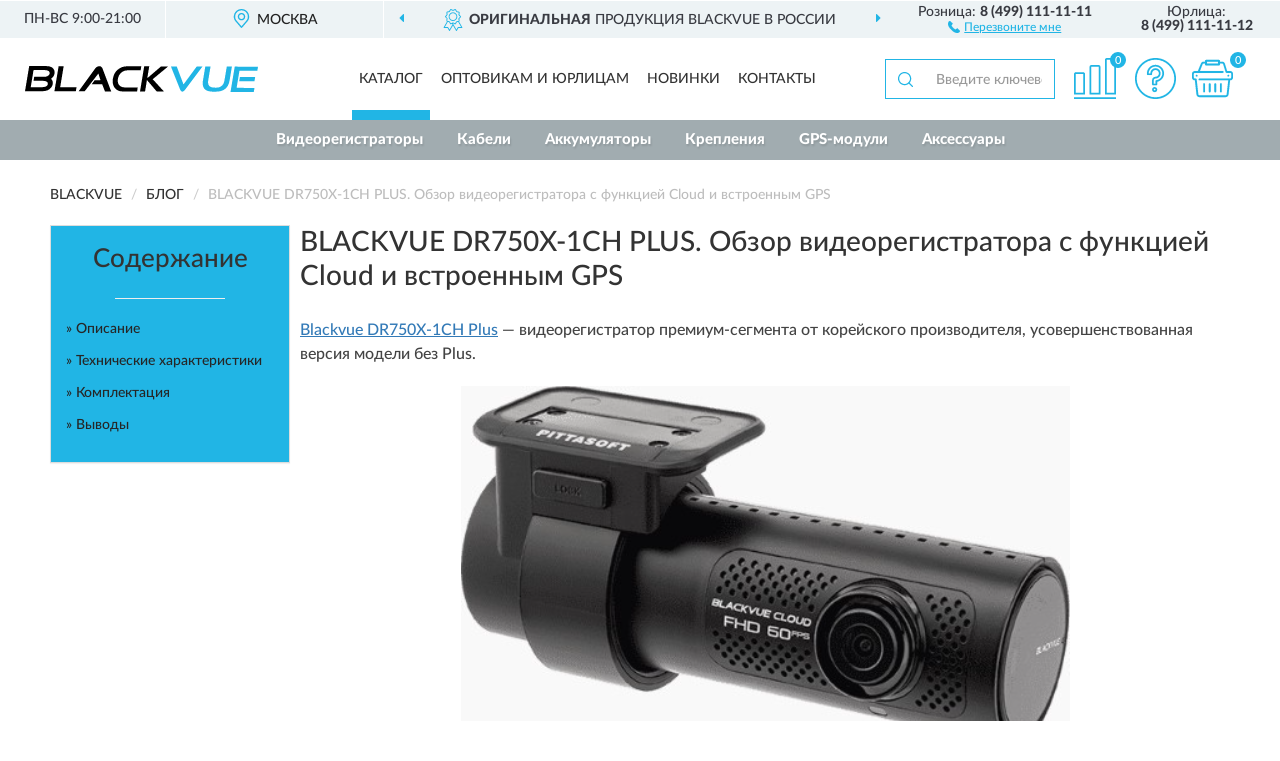

--- FILE ---
content_type: text/html; charset=utf-8
request_url: https://black-vue.ru/blog/blackvue-dr750x-1ch-plus-obzor-videoregistratora-s-funkciej-cloud-i-vstroennym-gps
body_size: 10412
content:
<!DOCTYPE html>
<html dir="ltr" lang="ru">
<head>
<meta charset="UTF-8" />
<meta name="viewport" content="width=device-width, initial-scale=1, shrink-to-fit=no" />
<base href="https://black-vue.ru/" />
<link rel="preload" href="catalog/view/fonts/Lato-Medium.woff2" as="font" type="font/woff2" crossorigin="anonymous" />
<link rel="preload" href="catalog/view/fonts/Lato-Heavy.woff2" as="font" type="font/woff2" crossorigin="anonymous" />
<link rel="preload" href="catalog/view/fonts/Lato-Bold.woff2" as="font" type="font/woff2" crossorigin="anonymous" />
<link rel="preload" href="catalog/view/fonts/font-awesome/fonts/fontawesome-webfont.woff2" as="font" type="font/woff2" crossorigin="anonymous" />
<link rel="preload" href="catalog/view/javascript/jquery/jquery.min.js" as="script" type="text/javascript" />
<link rel="preload" href="catalog/view/theme/coloring/assets/bootstrap/css/bootstrap.min.css" as="style" type="text/css" />
<link rel="preload" href="catalog/view/theme/coloring/stylesheet/style.css?ver=68" as="style" type="text/css" />
<title>Обзор BLACKVUE DR750X-1CH PLUS. Видеорегистратор с функцией Cloud и встроенным GPS</title>
<meta name="description" content="Blackvue DR750X-1CH Plus — видеорегистратор премиум-сегмента от корейского производителя, усовершенствованная версия модели без Plus. У новинки сбоку появился разъем для подключения задней камеры (второй). " /><meta name="yandex-verification" content="413e4fc2a586ddf9" /><meta http-equiv="X-UA-Compatible" content="IE=edge">
<link rel="apple-touch-icon" sizes="76x76" href="favicon-76x76.png" />
<link rel="apple-touch-icon" sizes="192x192" href="favicon-192x192.png" />
<link rel="icon" type="image/png" sizes="192x192" href="favicon-192x192.png" />
<meta name="msapplication-config" content="browserconfig.xml" />
<meta name="theme-color" content="#FFFFFF" />
<script src="catalog/view/javascript/jquery/jquery.min.js"></script>
<link href="catalog/view/theme/coloring/assets/bootstrap/css/bootstrap.min.css" rel="stylesheet" type="text/css" />
<link href="catalog/view/theme/coloring/stylesheet/style.css?ver=68" rel="stylesheet" type="text/css" />
<link href="catalog/view/theme/coloring/stylesheet/blog.css?ver=68" type="text/css" rel="stylesheet" media="screen" />
<link href="catalog/view/theme/coloring/stylesheet/mfp.css?ver=68" type="text/css" rel="stylesheet" media="screen" />
<script src="catalog/view/javascript/jquery.lazyload.min.js?ver=68"></script>
</head>
<body class="product-blog-info">
<header class="nobg">
		<div class="top-menu-bgr-box msk">
		<div class="container">
			<div class="row">
				<div class="working_time col-xs-6 col-sm-3 col-md-3 col-lg-2 text-center">
					<div class="rezim">ПН-ВС 9:00-21:00</div>
				</div>
				<div class="current-city-holder col-xs-6 col-sm-3 col-md-3 col-lg-2 text-center">
					<button type="button" class="btn btn-link current-city"><i></i><span>Москва</span></button>
					<div class="check-city-block">
						<p class="title">Ваш город - <span>Москва</span></p>
						<div class="check-city-button-holder">
							<button class="btn yes-button">Да</button>
							<button class="btn no-button" data-toggle="modal" data-target="#userCity">Выбрать другой город</button>
						</div>
						<p class="check-city-notification">От выбраного города зависят сроки доставки</p>
					</div>	
				</div>
				<div class="top-advantage col-xs-12 text-center msk">
					<div class="advantage" id="advantage_carousel">
						<div class="advantage-block"><span><b>Оригинальная</b> продукция BLACKVUE в России</span></div>
						<div class="advantage-block"><span><b>Доставим</b> по всей России</span></div>						<div class="advantage-block"><span><b>До 2 лет</b> гарантия производителя</span></div>					</div>
				</div>
								<div class="header_address col-lg-3 text-center">
					<div class="address">м. Таганская, ул. Большие Каменщики,<br>д. 6, стр. 1<div class="findus"><a href="https://black-vue.ru/contacts"><i></i><span>Как нас найти</span></a></div></div>
				</div>
				<div class="header_phone fl_phone col-xs-6 col-sm-3 col-md-3 col-lg-2 text-center">
					<div class="tel">Розница: <b>8 (499) 111-11-11</b></div>
					<div class="call"><a role="button" class="callme"><i></i><span>Перезвоните мне</span></a></div>
				</div>
				<div class="header_phone ul_phone col-xs-6 col-sm-3 col-md-3 col-lg-2 text-center">
					<div class="tel">Юрлица: <b>8 (499) 111-11-12</b></div>
				</div>
							</div>
		</div>
	</div>
			<div class="header-bgr-box nobg">
		<div class="container">
									<div class="row">
				<div class="logo-block col-md-3 col-sm-12 col-xs-12">
					<div id="logo">
					  					  							<a href="https://black-vue.ru/"><img src="/image/catalog/logo.svg" width="233" height="26" title="Black-Vue.ru" alt="Black-Vue.ru" class="img-responsive" /></a>
											  					</div>
				</div>
				<div class="catalog-block col-md-5 col-xs-12 text-center">
					<div class="catalog-line text-center">
						<div class="catalog-item text-center">
							<a role="button" onclick="getcatalog();" class="catalog-url">Каталог</a>
						</div>
						<div class="catalog-item text-center">
							<a href="https://black-vue.ru/contacts-opt" class="opt-url">Оптовикам и юрлицам</a>						</div>
						<div class="catalog-item text-center">
													<a href="https://black-vue.ru/novinki" class="novinki-url">Новинки</a>												</div>
						<div class="catalog-item text-center">
							<a href="https://black-vue.ru/contacts" class="contacts-url">Контакты</a>						</div>
					</div>
				</div>
				<div class="cart-block col-md-2 col-sm-4 col-xs-5 text-center">
					<div class="row">
						<div class="cart-item compare-icon col-xs-4">
							<a rel="nofollow" href="https://black-vue.ru/compare-products/" class="mcompare"><span id="mcompare-total" class="compare-qty">0</span></a>
						</div>
						<div class="cart-item help-icon col-xs-4">
							<a role="button" class="mhelp dropdown-toggle" data-toggle="dropdown"><span style="font-size:0">Справка</span></a>
							<ul class="help-icon-menu dropdown-menu">
								<li><a href="https://black-vue.ru/dostavka"><i class="fa fa-circle"></i> Доставка</a></li>
								<li><a href="https://black-vue.ru/oplata"><i class="fa fa-circle"></i> Оплата</a></li>
								<li><a href="https://black-vue.ru/vozvrat"><i class="fa fa-circle"></i> Возврат</a></li>
							</ul>
						</div>
						<div class="cart-item cart-icon col-xs-4">
							<a rel="nofollow" href="/simplecheckout/" class="mcart"><span id="mcart-total" class="cart-qty">0</span></a>
						</div>
					</div>
				</div>
				<div class="search-block col-md-2 col-sm-8 col-xs-7"><div id="search" class="input-group">
	<span class="input-group-btn"><button type="button" class="btn" id="search-button"><span style="display:block;font-size:0">Поиск</span></button></span>
	<input type="text" name="search" value="" placeholder="Введите ключевое слово" class="form-control" />
</div></div>
			</div>
					</div>
	</div>
			<div class="menu-top-box">
		<div class="container">
			<div id="menu-list-top">
											<div class="menu-item">
					<a href="https://black-vue.ru/videoregistratory/">Видеорегистраторы</a>				</div>
								<div class="menu-item">
					<a href="https://black-vue.ru/kabeli/">Кабели</a>				</div>
								<div class="menu-item">
					<a href="https://black-vue.ru/akkumuljatory/">Аккумуляторы</a>				</div>
								<div class="menu-item">
					<a href="https://black-vue.ru/kreplenija/">Крепления</a>				</div>
								<div class="menu-item">
					<a href="https://black-vue.ru/gps-moduli/">GPS-модули</a>				</div>
								<div class="menu-item">
					<a href="https://black-vue.ru/aksessuary/">Аксессуары</a>				</div>
										</div>
					</div>
    </div>
	</header>
<div class="hidden" id="mapdata" data-lat="55.76" data-lon="37.64"></div>
<div class="hidden" id="mapcity" data-text="Москва" data-kladr="7700000000000" data-zip="115172" data-fias="0c5b2444-70a0-4932-980c-b4dc0d3f02b5"></div>
<div class="hidden" id="userip" data-text="18.227.102.5" data-recook="0"></div>
<div class="content-top-box"></div>
<div class="container blog-post">
	<div class="row">
		<div class="breadcrumb-line col-sm-12">
			<ul class="breadcrumb" itemscope="" itemtype="http://schema.org/BreadcrumbList">
															<li itemscope="" itemprop="itemListElement" itemtype="http://schema.org/ListItem"><a itemprop="item" href="https://black-vue.ru/"><span itemprop="name">BLACKVUE</span></a><meta itemprop="position" content="1" /></li>
																			<li itemscope="" itemprop="itemListElement" itemtype="http://schema.org/ListItem"><a itemprop="item" href="https://black-vue.ru/blog/"><span itemprop="name">Блог</span></a><meta itemprop="position" content="2" /></li>
																			<li itemscope="" itemprop="itemListElement" itemtype="http://schema.org/ListItem" class="active"><span itemprop="name">BLACKVUE DR750X-1CH PLUS. Обзор видеорегистратора с функцией Cloud и встроенным GPS</span><link itemprop="item" href="https://black-vue.ru/blog/blackvue-dr750x-1ch-plus-obzor-videoregistratora-s-funkciej-cloud-i-vstroennym-gps" /><meta itemprop="position" content="3" /></li>
										</ul>
		</div>
		<div id="column-left" class="col-md-3 col-sm-4 hidden-xs">
    <div class="panel panel-default box-bloginvent">
<!--noindex-->
	<div class="panel-body">
		<div class="invent-item">
			<div class="invent-description">
				<div class="invent-title">Содержание</div>
				<hr>
				<div class="invent-content"></div>
			</div>
		</div>
	</div>
<!--/noindex-->
</div>  </div>
	                <div id="content" class="col-sm-8 col-md-9" itemscope="" itemtype="http://schema.org/Article">
      <h1 itemprop="headline">BLACKVUE DR750X-1CH PLUS. Обзор видеорегистратора с функцией Cloud и встроенным GPS</h1>
<!--noindex-->
      <div class="row">
		<div class="col-md-12 visible-xs">
			<div class="box-bloginvent top-invent">
				<div class="invent-item">
					<div class="invent-description">
						<div class="invent-title">Содержание</div>
						<hr>
						<div class="invent-content"></div>
					</div>
				</div>
			</div>
		</div>
	  </div>
<!--/noindex-->
      <div class="row">
		  <div class="col-sm-12">
			<div class="blog-description" itemprop="articleBody">
			<p><a href="https://black-vue.ru/avtomobilnyj-videoregistrator-blackvue-dr750x-1ch-plus">Blackvue DR750X-1CH Plus</a> — видеорегистратор премиум-сегмента от корейского производителя, усовершенствованная версия модели без Plus.</p><p><img src="/image/imgbg.gif" class="lazy img-responsive" alt="" data-original="https://black-vue.ru/image/catalog/Blog/014/blackvue-dr750x-1ch-plus-obzor-videoregistratora-1.png" style="width: 100%;"><br></p><p>У новинки сбоку появился разъем для подключения задней камеры (второй). Также немного изменилось программное обеспечение — в него включили поддержку дополнительного комплекта модернизации аппарата.</p><p><span class="blog-coupon"><!--noindex-->
	<span class="coupon-top">
		<span class="coupon-sale"><span class="coupon-percent">5%</span><span class="coupon-percent-text">скидка</span></span>
		<span class="coupon-text">Для читателей нашего блога<br> <b>скидка 5%</b> на весь<br> ассортимент</span>
	</span>
	<span class="coupon-bottom">
		<span class="coupon-text">Ваш промокод:</span><span class="coupon-code"><span>BLOG</span></span><span class="coupon-btn"><a href="https://black-vue.ru/videoregistratory/" class="btn btn-primary">Смотреть все видеорегистраторы</a></span>	</span><!--/noindex-->
</span><br></p><h2>Описание</h2><p>К опциональным устройствам относят еще одну основную камеру DR750X-Plus, дополнительную камеру для внутреннего использования DR750X-Plus-IR и внешнюю, устанавливаемую снаружи авто, DR750X-Plus-Truck. Последняя является водонепроницаемой и используется как для фиксации всех инцидентов, так и в качестве заднего обзора для удобства парковки задним ходом. Все выпускаемые камеры поддерживают съемку видео высокого качества со скоростью 60 кадров в секунду.</p><p><img src="/image/imgbg.gif" class="lazy img-responsive" alt="" data-original="https://black-vue.ru/image/catalog/Blog/014/blackvue-dr750x-1ch-plus-obzor-videoregistratora-2.png" style="width: 100%;"><br></p><p>Также в аппарат встроены функции:</p><ol><li>Программная поддержка облачного сервиса Blackvue Over the Cloud.</li><li>Подключаемый модуль CM100LTE для соединения с облаком через связь 4G/LTE.</li><li>Возможность прямого коннекта регистратора к блоку предохранителей.</li><li>Запись звука, местоположения, скорости, двухдиапазонный Wi-Fi.</li><li>Голосовые оповещения, светодиодные индикаторы состояния.</li></ol><p><img src="/image/imgbg.gif" class="lazy img-responsive" alt="" data-original="https://black-vue.ru/image/catalog/Blog/014/blackvue-dr750x-1ch-plus-obzor-videoregistratora-3.jpg" style="width: 100%;"><br></p><p>Пользователи наконец-то получили возможность обходиться без комплекта Power Magic Pro, можно использовать прямой жгут проводов, поставляемый в комплекте с аппаратом. При классическом способе подключения система будет включаться и выключаться вместе с автомобилем, записывая аудио, видео, другие параметры во время движения. Чтобы обеспечить работу режима парковки, обязательно прямое соединение.</p><p><img src="/image/imgbg.gif" class="lazy img-responsive" alt="" data-original="https://black-vue.ru/image/catalog/Blog/014/blackvue-dr750x-1ch-plus-obzor-videoregistratora-4.png" style="width: 100%;"><br></p><p>По умолчанию запись осуществляется на карту памяти. Видеорегистратор DR750X-1CH Plus имеет поддержку microSD объемом от 32 до 256 Гб.</p><p><img src="/image/imgbg.gif" class="lazy img-responsive" alt="" data-original="https://black-vue.ru/image/catalog/Blog/014/blackvue-dr750x-1ch-plus-obzor-videoregistratora-5.png" style="width: 100%;"><br></p><p>Просмотр архивов возможен только со смартфона или компьютера, благо в устройство встроена поддержка Wi-Fi. При первом запуске потребуется инсталляция бесплатного приложения BlackVue (рекомендуется скачивать только с официального сайта производителя).</p><p><img src="/image/imgbg.gif" class="lazy img-responsive" alt="" data-original="https://black-vue.ru/image/catalog/Blog/014/blackvue-dr750x-1ch-plus-obzor-videoregistratora-6.jpg" style="width: 100%;"><br></p><p>Передача в «облако» возможна двумя способами. Первый предполагает подключение к сигналу точки доступа в автомобиле, второй требует внешний модуль LTE. В любом случае сначала нужно создать учетную запись и внести ее логин-пароль в настройки регистратора.</p><p><img src="/image/imgbg.gif" class="lazy img-responsive" alt="" data-original="https://black-vue.ru/image/catalog/Blog/014/blackvue-dr750x-1ch-plus-obzor-videoregistratora-7.jpg" style="width: 100%;"><br></p><p>Чтобы сэкономить на трафике и объеме облачного диска, система передает только «важные» файлы вроде событий, связанных с пороговыми значениями датчиков.</p><div class="blogproducts"><div class="box-product box-blogproduct">
	<div class="box-body blogproduct-body">
				<div class="product-layout product-grid">
			<div class="product-item product-thumb thumbnail">
				<div class="image">
					<a href="https://black-vue.ru/akkumuljator-blackvue-dopolnitelnyj-modul-dlja-b-124-b-124e">
						<img src="https://black-vue.ru/image/cache/lazyfon-345x345.jpg" width="345" height="345" data-src="https://black-vue.ru/image/cache/catalog/Produkts/akkumulyator-blackvue-dopolnitelnyy-modul-dlya-b-124-b-124e-345x345.jpg" alt="Аккумулятор BLACKVUE (дополнительный модуль для B-124)" title="Аккумулятор BLACKVUE (дополнительный модуль для B-124)" class="lazyOwl img-responsive" />
					</a>
				</div>
				<div class="caption">
					<div class="h4"><a class="h4a" href="https://black-vue.ru/akkumuljator-blackvue-dopolnitelnyj-modul-dlja-b-124-b-124e">Аккумулятор BLACKVUE (дополнительный модуль для B-124)</a></div>
					<div class="priceline">
												<span class="price">
														<span class="price-new">26 490 руб.</span>
													</span>
											</div>
					<div class="buttonline"><a href="https://black-vue.ru/akkumuljator-blackvue-dopolnitelnyj-modul-dlja-b-124-b-124e" class="btn btn-primary btn-sm btn-addtocart">КУПИТЬ</a></div>
				</div>
			</div>
		</div>
				<div class="product-layout product-grid">
			<div class="product-item product-thumb thumbnail">
				<div class="image">
					<a href="https://black-vue.ru/avtomobilnyj-videoregistrator-blackvue-dr750x-1ch-plus">
						<img src="https://black-vue.ru/image/cache/lazyfon-345x345.jpg" width="345" height="345" data-src="https://black-vue.ru/image/cache/catalog/Produkts/avtomobilnyy-videoregistrator-blackvue-dr750x-1ch-plus-345x345.jpg" alt="Автомобильный видеорегистратор BLACKVUE DR750X-1CH PLUS" title="Автомобильный видеорегистратор BLACKVUE DR750X-1CH PLUS" class="lazyOwl img-responsive" />
					</a>
				</div>
				<div class="caption">
					<div class="h4"><a class="h4a" href="https://black-vue.ru/avtomobilnyj-videoregistrator-blackvue-dr750x-1ch-plus">Автомобильный видеорегистратор BLACKVUE DR750X-1CH PLUS</a></div>
					<div class="priceline">
												<span class="price">
														<span class="price-new">35 990 руб.</span>
													</span>
											</div>
					<div class="buttonline"><a href="https://black-vue.ru/avtomobilnyj-videoregistrator-blackvue-dr750x-1ch-plus" class="btn btn-primary btn-sm btn-addtocart">КУПИТЬ</a></div>
				</div>
			</div>
		</div>
			</div>
</div></div><h2>Технические характеристики</h2><p>Основой видеорегистратора DR750X-1CH Plus является матрица от компании Sony — это модель IMX291 Sony CMOS Sensor с 2,1 мегапикселями. Обработкой видео занимается мощный процессор HiSilicon HI3559, его производительности достаточно, чтобы записывать картинку в разрешении Full HD при 60 кадрах в секунду без «тормозов». Обзор регулируется вручную, оптика охватывает до 139° по диагонали, 116° по горизонтали и 61° по вертикали.</p><p><img src="/image/imgbg.gif" class="lazy img-responsive" alt="" data-original="https://black-vue.ru/image/catalog/Blog/014/blackvue-dr750x-1ch-plus-obzor-videoregistratora-8.png" style="width: 100%;"><br></p><p>Основные рабочие параметры:</p><table class="table table-bordered"><tbody><tr><td><span style="font-weight: bold;">Наименование характеристики</span><br></td><td><span style="font-weight: bold;">Заводское значение</span><br></td></tr><tr><td>Количество камер<br></td><td>1</td></tr><tr><td>Матрица<br></td><td>CMOS<br></td></tr><tr><td>Количество мегапикселей<br></td><td>2,1<br></td></tr><tr><td>Максимальное разрешение<br></td><td>1920х1080 пикселей (1080p, Full HD)<br></td></tr><tr><td>Скорость записи<br></td><td>До 60 кадров/сек.<br></td></tr><tr><td>Формат сжатия<br></td><td>MP4<br></td></tr><tr><td>Светодиодная подсветка<br></td><td>Есть<br></td></tr><tr><td>Встроенный динамик<br></td><td>Есть<br></td></tr><tr><td>Встроенный микрофон<br></td><td>Есть<br></td></tr></tbody></table><p><img src="/image/imgbg.gif" class="lazy img-responsive" alt="" data-original="https://black-vue.ru/image/catalog/Blog/014/blackvue-dr750x-1ch-plus-obzor-videoregistratora-9.jpg" style="width: 100%;"><br></p><table class="table table-bordered"><tbody><tr><td><span style="font-weight: bold;">Наименование характеристики</span><br></td><td><span style="font-weight: bold;">Заводское значение</span><br></td></tr><tr><td>Встроенный GPS<br></td><td>Есть<br></td></tr><tr><td>Поддерживаемые сертификаты<br></td><td>KC, FCC, CE, RoHS, WEEE<br></td></tr><tr><td>Совместимость<br></td><td>Windows, Mac, Android, iOS<br></td></tr><tr><td>Напряжение питания<br></td><td>12–24 В<br></td></tr><tr><td>Потребление<br></td><td>До 370 мАч (при включенном Wi-Fi)<br></td></tr><tr><td>Температурный диапазон<br></td><td>От -30°C до +70°C<br></td></tr><tr><td>Вес<br></td><td>623 г<br></td></tr><tr><td>Гарантия<br></td><td>24 мес.<br></td></tr></tbody></table><p>Питание регистратора осуществляется от бортовой сети, плюс имеется резервный источник в виде суперконденсатора.</p><p><img src="/image/imgbg.gif" class="lazy img-responsive" alt="" data-original="https://black-vue.ru/image/catalog/Blog/014/blackvue-dr750x-1ch-plus-obzor-videoregistratora-10.jpg" style="width: 100%;"><br></p><p>Время автономной работы зависит от количества включенных режимов. Так, в случае подключения через Wi-Fi заряд уходит быстрее, чем при минимальном функционале. Такой подход оправдан, потому что система преимущественно работает от аккумулятора автомобиля при движении или во время прогрева двигателя.</p><h2>Комплектация</h2><p>В коробку с видеорегистратором Blackvue DR750X-1CH Plus производитель вкладывает крепление к стеклу, кабель для прямого подключения к блоку предохранителей и отдельно для прикуривателя машины (длина обоих 4,5 м). Карту памяти и другие аксессуары придется покупать самому. Например, это может быть модуль <a href="https://black-vue.ru/setevoj-kabel-blackvue-power-magis-pro">Power Magic Pro</a>, аккумулятор Power Magic B-112, <a href="https://black-vue.ru/akkumuljator-dlja-rezhima-parkovki-blackvue-b-124">батарея Power Magic Ultra B-124X</a>, комплект батарей <a href="https://black-vue.ru/akkumuljator-blackvue-dopolnitelnyj-modul-dlja-b-124-b-124e">Ultra B-124X + B-124E</a>, <a href="https://black-vue.ru/lte-modul-blackvue-cm100lte-gl-dr900x-dr750x">модуль CM100LTE</a>, защитный чехол BTC-1C.</p><p><img src="/image/imgbg.gif" class="lazy img-responsive" alt="" data-original="https://black-vue.ru/image/catalog/Blog/014/blackvue-dr750x-1ch-plus-obzor-videoregistratora-11.png" style="width: 100%;"><br></p><p>Также в комплекте предусмотрены инструменты для монтажа проводки, инструкция по эксплуатации на русском языке и гарантийный талон на 24 месяца. В качестве крепления предлагается использовать восемь контактных площадок и скотч 3M (есть запасные клейкие подушечки для передней-задней камеры) с двусторонним клеевым слоем.</p><h2>Выводы</h2><p>Набор функций и технические параметры <a href="https://black-vue.ru/avtomobilnyj-videoregistrator-blackvue-dr750x-1ch-plus">видеорегистратора Blackvue DR750X-1CH Plus</a> вполне соответствует премиум-сегменту. Конечно, это сказывается на стоимости, но устройство окупается за счет расширенных возможностей. Модель привлекает покупателей наличием дополнительного разъема, с ней есть возможность оснащать автомобиль оборудованием постепенно, по мере необходимости и наличия финансов.<br></p>			</div>
			<meta itemprop="image" content="https://black-vue.ru/image/catalog/Blog/014/blackvue-dr750x-1ch-plus-obzor-videoregistratora-55.jpg">
			<meta itemprop="datePublished" content="2022-01-10">
			<meta itemprop="author" content="Black-Vue.ru">
			<link itemprop="url" href="https://black-vue.ru/blog/blackvue-dr750x-1ch-plus-obzor-videoregistratora-s-funkciej-cloud-i-vstroennym-gps">
		  </div>
		  		  <div class="col-sm-12"><div class="end-button"><a href="https://black-vue.ru/videoregistratory/" class="btn btn-primary">Смотреть все видеорегистраторы</a></div></div>
		        </div>
    </div>
    </div>
	<div class="content-bottom-box"><div class="panel panel-default box-product box-blogrelated"></div></div>
</div>
<script>
var storage = window.sessionStorage;
if (!storage.cachedElements) {
    storage.cachedElements = "";
}

function logCache(source) {
    if (storage.cachedElements.indexOf(source, 0) < 0) {
        if (storage.cachedElements != "") 
            storage.cachedElements += ";";
        storage.cachedElements += source;
    }
}

function cached(source) {
    return (storage.cachedElements.indexOf(source, 0) >= 0);
}

$('#content .blog-description img:not(.lazyOwl)').each(function(index, element) {
	var imgsrc = $(element).attr('data-original');
	var elementParent = $(element).parent();
	
	if ($(elementParent).is("p") || $(elementParent).is("div")) {
		$(elementParent).css('text-align', 'center');
	}
	
	$(element).before('<a class="thumbimg bimg_'+ index +'" href="'+ imgsrc +'"></a>');
	
	if (cached(imgsrc)) {
		$(element).removeClass('lazy').attr('src', imgsrc);
		$('#content .blog-description a.bimg_'+ index).append($(element));
	} else {
		$('#content .blog-description a.bimg_'+ index).append($(element));
	}
});

$('#content .blog-description img.lazy').lazyload({
	effect: "fadeIn",
	load: function() {
		logCache($(this).attr("src"));
	},
	placeholder: "/image/imgbg.gif"
});
	
$(document).ready(function() {
	var invents = '';
	
	$('#content .blog-description h2').each(function(index, element) {
		$(element).attr('id', 'invent'+ index);
		invents += '<div><a href="#invent'+ index +'">» '+ $(element).text() +'</a></div>';
	});
	
	if (invents) {
		$('.box-bloginvent .invent-content').html(invents);
		$('.box-bloginvent.top-invent .invent-content').slideDown();
	} else {
		$('.box-bloginvent').hide();
	}
	
	$('#content .blog-description a.thumbimg').magnificPopup({
		type: 'image',
		gallery: {
			enabled: true
		}
	});
});

window.addEventListener("pageshow", function() {$('html,body').scrollTop(1);}, {once: true});

$(document).ready(function() {
$('#content .blogproduct-body').each(function(index, element) {
$(element).owlCarousel({responsiveBaseWidth: element, itemsCustom: [[0, 1], [448, 2], [721, 3], [1280, 3]], theme: 'product-carousel', lazyLoad: true, navigation: true, slideSpeed: 400, paginationSpeed: 300, 
autoPlay: false, stopOnHover: true, touchDrag: true, mouseDrag: true, navigationText: ['<i class="fa fa-angle-left fa-2x" aria-hidden="true"></i>', '<i class="fa fa-angle-right fa-2x" aria-hidden="true"></i>'], pagination: false});
});
});

var bhtimer = null;

function setheight() {
	clearTimeout(bhtimer);
	var fheight = 0;
	
	$('.box-blogrelated .caption p').css('height', 'auto');
	
	if ($(window).width() > 480) {
		$('.box-blogrelated .caption p').each(function(index, element) {
			var pheight = $(element).height();

			if (pheight > fheight) {
				fheight = pheight;
			}
		});

		if (fheight) {
			bhtimer = setTimeout(function() {
				$('.box-blogrelated .caption p').each(function(index, element) {
					if ($(element).height() < fheight) {
						$(element).animate({height: fheight}, 200);
					}
				});
			}, 300);
		}
	}
}

$(window).resize(function() {
	setheight();
});

$('.box-blogrelated').load('index.php?route=product/blog/getBlogRelated&blog_id=15', { }, function() {setheight();});

$(document).delegate('.invent-content a', 'click', function(e) {
	e.preventDefault();
	var itarget = $(this.hash);
	if (itarget.length) {
		var targetOffset = itarget.offset().top;
		$('html,body').scrollTop(targetOffset);
	}
});
</script>
<footer>
<!--noindex-->
	<div class="subscribe-footer nobg">
		<div class="container sub-container">
			<div class="fsubscribe-form">
				<div class="label-title">ПОДПИСКА<wbr> BLACKVUE</div>
				<div class="label-text">Подпишись, чтобы получать информацию о эксклюзивных предложениях,<br class="visible-sm visible-xs"> поступлениях, событиях и многом другом</div>
				<div class="form-block">
					<form class="form-inline">
					  <div class="form-group">
						<input type="email" id="subemail" name="email" value="" placeholder="Электронная почта" class="form-control" />
						<label style="font-size:0" for="subemail">Электронная почта</label>
					  </div>
					  <a class="btn btn-primary btn-lg btn-subaction" role="button">ПОДПИСАТЬСЯ</a>
					</form>
				</div>
				<div class="form-text">Подписываясь, Вы соглашаетесь с <a href="https://black-vue.ru/politika-konfidentsialnosti">Политикой Конфиденциальности</a> <br class="visible-sm visible-xs">и <a href="https://black-vue.ru/terms-customer">Условиями пользования</a> BLACKVUE</div>
			</div>
		</div>
	</div>
<!--/noindex-->
	<div class="footer-container">
		<div class="container">
			<div class="row">
				<div class="footer-blocks col-md-12 col-xs-12">
					<div class="row">
						<div class="footer-blockl col-md-3 col-sm-6 col-xs-6">
							<div class="footer-logo"><img src="/image/catalog/logo.svg" class="img-responsive" width="233" height="26" alt="logo" /></div>															<div class="footer-phone">8 (499) 111-11-11</div>														<div class="footer-rejim">ПН-ВС 9:00-21:00</div>
						</div>
						<div class="footer-block col-md-3 col-sm-6 col-xs-6">
							<div class="h5"><span>Информация</span></div>
							<ul class="list-unstyled">
								<li><i class="fa fa-circle"></i><a href="https://black-vue.ru/dostavka">Доставка</a></li>
								<li><i class="fa fa-circle"></i><a href="https://black-vue.ru/oplata">Оплата</a></li>
								<li><i class="fa fa-circle"></i><a href="https://black-vue.ru/vozvrat">Возврат товара</a></li>
							</ul>
						</div>
						<div class="clearfix visible-sm visible-xs"></div>
						<div class="footer-block col-md-3 col-sm-6 col-xs-6">
							<div class="h5"><span>Служба поддержки</span></div>
							<ul class="list-unstyled">
								<li><i class="fa fa-circle"></i><a href="https://black-vue.ru/contacts">Контакты</a></li>
								<li><i class="fa fa-circle"></i><a href="https://black-vue.ru/sitemap">Карта сайта</a></li><!--noindex-->
								<li><i class="fa fa-circle"></i><a href="https://black-vue.ru/oferta">Публичная оферта</a></li>
								<li><i class="fa fa-circle"></i><a href="https://black-vue.ru/terms-customer">Пользовательское соглашение</a></li><!--/noindex-->
							</ul>
						</div>
						<div class="footer-block col-md-3 col-sm-6 col-xs-6">
							<div class="h5"><span>Дополнительно</span></div>
							<ul class="list-unstyled">
								<li><i class="fa fa-circle"></i><a href="https://black-vue.ru/blog/">Блог</a></li>																<li><i class="fa fa-circle"></i><a href="https://black-vue.ru/skidki">Скидки</a></li><!--noindex-->
								<li><i class="fa fa-circle"></i><a href="https://black-vue.ru/politika-konfidentsialnosti">Политика конфиденциальности</a></li><!--/noindex-->
							</ul>
						</div>
					</div>
				</div>
			</div>
		</div>
		<div class="offerts-line">
			<div class="offerts">Вся информация на сайте носит исключительно информационный характер и ни при каких условиях не является публичной офертой, определяемой положениями Статьи 437(2) Гражданского кодекса РФ.</div>
		</div>
	</div>
	<div class="hidden" itemscope itemtype="http://schema.org/Organization">
		<meta itemprop="name" content="Black-Vue.ru">
		<meta itemprop="legalName" content='Интернет-магазин "BLACKVUE"'>
		<meta itemprop="address" content="г. Москва, м. Таганская, ул. Большие Каменщики, д. 6, стр. 1">
		<meta itemprop="description" content="Оригинальная продукцию BLACKVUE в России">		<meta itemprop="email" content="order@black-vue.ru">
		<meta itemprop="telephone" content="8 (499) 111-11-11">		<link itemprop="url" href="https://black-vue.ru/" />
	</div>
	
	<span id="yandex_tid" class="hidden" data-text="55302211"></span>
	<span id="yandex_tidc" class="hidden" data-text=""></span>
	<span id="yandex_tido" class="hidden" data-text="92325281"></span>
	<span id="ga_tid" class="hidden" data-text="GTM-TLGXKV3"></span>
	<span id="roi_on" class="hidden" data-text="0"></span>
	<span id="usewebp" class="hidden" data-text="1"></span>
	<span id="subon" class="hidden" data-text="0"></span>
	<span id="acupon" class="hidden" data-text="0"></span>
</footer>
				<span id="scroll-top-button"><i class="fa fa-arrow-circle-up"></i></span>
								<div id="mango_callme" class="mango-callback hidden no-fixedsocial" data-settings='{"type": "", "id": "MTAwMTg3Njk=","autoDial": "0", "lang": "ru-ru", "host":"widgets.mango-office.ru/", "errorMessage": "В данный момент наблюдаются технические проблемы и совершение звонка невозможно"}'></div>
								<script>
function mncript() {
var mngtimer = setTimeout(function() {
let scrm = document.createElement('script');scrm.async = true;scrm.src = 'catalog/view/javascript/mango.js';document.body.append(scrm);
$('#scroll-top-button').addClass('has-mango');
$('#mango_callme').removeClass('hidden');
var ibnpt = 0;var bnpinterval_id = setInterval(function(){
if (ibnpt < 10) {if ($('#mango_callme button.button-widget-open').length) {bnprmresize();clearInterval(bnpinterval_id);}} else {clearInterval(bnpinterval_id);}
ibnpt += 1;}, 1000);}, 5100);}
$(document).ready(function() {window.addEventListener("pageshow", mncript, {once: true});});
</script>
<div class="modal" id="userCity">
<div class="modal-dialog modal-sm"><div class="modal-content"><div class="modal-header"><button type="button" class="close" data-dismiss="modal" aria-hidden="true">&times;</button><div class="modal-title">Укажите Ваш город</div></div>
<div class="modal-body"><input id="cityNameField" type="text" placeholder="Введите город" /></div></div></div></div>
<script src="catalog/view/theme/coloring/assets/bootstrap/js/bootstrap.min.js"></script>
<script src="catalog/view/theme/coloring/assets/common.js?ver=68"></script>
<script src="catalog/view/javascript/jquery/magnific/jquery.magnific-popup.min.js?ver=68"></script>
<script src="catalog/view/theme/coloring/assets/owl-carousel/owl.carousel.min.js?ver=68"></script>
<div id="callme_modal" class="modal" tabindex="-1" role="dialog"><div class="modal-dialog modal-sm" role="document"><div class="modal-content"></div></div></div>
<div id="modal-cart" class="modal" tabindex="-1" role="dialog"><div class="modal-dialog" role="document"><div class="modal-content checkout-buy"></div></div></div>
<link href="catalog/view/fonts/font-awesome/css/font-awesome.min.css" rel="stylesheet" type="text/css" />
<link rel="preload" href="catalog/view/javascript/suggestions/suggestions.css" as="style" onload="this.onload=null;this.rel='stylesheet'">
<noscript><link rel="stylesheet" href="catalog/view/javascript/suggestions/suggestions.css"></noscript>
<script async src="catalog/view/javascript/suggestions/jquery.suggestions.min.js"></script>
</body>
</html>

--- FILE ---
content_type: text/html; charset=utf-8
request_url: https://black-vue.ru/index.php?route=product/blog/getBlogRelated&blog_id=15
body_size: 1137
content:
<div class="panel-heading">Рекомендуемые статьи</div>
<div class="panel-body">
		<div class="col-xs-6 col-sm-6 col-md-4 col-lg-3">
		<div class="thumbnail" style="cursor:pointer;">
			<div class="image">
				<img class="img-responsive" src="https://black-vue.ru/image/cache/catalog/Blog/015/blackvue-dr750s-2ch-truck-obzor-dvuhkanalnogo-videoregistratora-18-263x263.jpg" alt="BLACKVUE DR750S-2CH TRUCK. Обзор двухканального видеорегистратора для грузовиков">
				<h3>BLACKVUE DR750S-2CH TRUCK. Обзор двухканального видеорегистратора для грузовиков</h3>
			</div>
			<div class="caption">
				<p>Модель BlackVue DR750S-2CH Truck — это очень достойный вариант оснащения грузовиков, если автомобиль...</p>
				<div class="related-button">
					<a href="https://black-vue.ru/blog/blackvue-dr750s-2ch-truck-obzor-dvuhkanalnogo-videoregistratora-dlya-gruzovikov" class="btn btn-primary btn-block">Читать дальше</a>
				</div>
			</div>
		</div>
	</div>
			<div class="col-xs-6 col-sm-6 col-md-4 col-lg-3">
		<div class="thumbnail" style="cursor:pointer;">
			<div class="image">
				<img class="img-responsive" src="https://black-vue.ru/image/cache/catalog/Blog/016/blackvue-power-magic-pro-obzor-specialnogo-kontrollera-pitaniya-dlya-videoregistratora-111-263x263.jpg" alt="BLACKVUE POWER MAGIC PRO. Обзор специального контроллера питания для видеорегистратора">
				<h3>BLACKVUE POWER MAGIC PRO. Обзор специального контроллера питания для видеорегистратора</h3>
			</div>
			<div class="caption">
				<p>Blackvue Power Magic PRO — это устройство, обеспечивающее питание видеорегистратору даже тогда, когд...</p>
				<div class="related-button">
					<a href="https://black-vue.ru/blog/blackvue-power-magic-pro-obzor-specialnogo-kontrollera-pitaniya-dlya-videoregistratora" class="btn btn-primary btn-block">Читать дальше</a>
				</div>
			</div>
		</div>
	</div>
			<div class="col-xs-6 col-sm-6 col-md-4 col-lg-3">
		<div class="thumbnail" style="cursor:pointer;">
			<div class="image">
				<img class="img-responsive" src="https://black-vue.ru/image/cache/catalog/Blog/017/blackvue-b-124x-obzor-akkumulyatora-dlya-podachi-pitaniya-k-videoregistratoru-v-rezhime-parkovki-18-263x263.jpg" alt="BLACKVUE B-124X. Обзор аккумулятора для подачи питания к видеорегистратору в режиме парковки">
				<h3>BLACKVUE B-124X. Обзор аккумулятора для подачи питания к видеорегистратору в режиме парковки</h3>
			</div>
			<div class="caption">
				<p>Для работы видеорегистратора в машине с выключенным двигателем устройству необходим дополнительный и...</p>
				<div class="related-button">
					<a href="https://black-vue.ru/blog/blackvue-b-124x-obzor-akkumulyatora-dlya-podachi-pitaniya-k-videoregistratoru-v-rezhime-parkovki" class="btn btn-primary btn-block">Читать дальше</a>
				</div>
			</div>
		</div>
	</div>
			<div class="col-xs-6 col-sm-6 col-md-4 col-lg-3">
		<div class="thumbnail" style="cursor:pointer;">
			<div class="image">
				<img class="img-responsive" src="https://black-vue.ru/image/cache/catalog/Blog/018/blackvue-dr650gw-2ch-obzor-videoregistratora-50-263x263.jpg" alt="BLACKVUE DR650GW-2CH. Обзор видеорегистратора с двумя камерами и специальным приложением">
				<h3>BLACKVUE DR650GW-2CH. Обзор видеорегистратора с двумя камерами и специальным приложением</h3>
			</div>
			<div class="caption">
				<p>Видеорегистратор Blackvue DR650GW-2CH оснащен двумя камерами: одна устанавливается на лобовое стекло...</p>
				<div class="related-button">
					<a href="https://black-vue.ru/blog/blackvue-dr650gw-2ch-obzor-videoregistratora-s-dvumya-kamerami-i-specialnym-prilozheniem" class="btn btn-primary btn-block">Читать дальше</a>
				</div>
			</div>
		</div>
	</div>
		<script>
$('.box-blogrelated .thumbnail').on('click', function() {
	var abnt = $(this).find('.related-button a.btn').attr('href');
	location = abnt;
});
</script>
</div>

--- FILE ---
content_type: text/css
request_url: https://black-vue.ru/catalog/view/theme/coloring/stylesheet/blog.css?ver=68
body_size: 2992
content:
@font-face{font-family:'LatoLight';src:url('../fonts/test/Lato-Light.eot');src:url('../fonts/test/Lato-Light.eot?#iefix') format('embedded-opentype'), url('../fonts/test/Lato-Light.woff2') format('woff2'), url('../fonts/test/Lato-Light.woff') format('woff'), url('../fonts/test/Lato-Light.ttf') format('truetype');font-style:normal;font-weight:normal;font-display:block;text-rendering:optimizeLegibility;}
.blog .product-layout.product-list {
    padding: 0;
}
.blog .product-layout.product-list .product-thumb {
    padding: 10px 0;
	padding-left: 0;
}
.blog .product-list .image {
	float: left;
    margin-bottom: 0;
    margin-right: 0;
}
.blog .product-list .image a {
	display: block;
}
.blog .product-list .image img {
	max-width: 100%;
}

.blog .items-blog  {
	margin-bottom: 15px;
}
.blog .items-blog h2  {
	margin-top: 0;
	margin-bottom: 10px;
	padding-left: 5px;
	padding-bottom: 5px;
	line-height: normal;
	font-size: inherit;
}
.blog .items-blog h2 a  {
    text-decoration: none;
    font-size: 24px;
    font-family: 'LatoWebBold';
	line-height: 1.1;
}
.blog .product-list .caption {
	padding: 0 5px 5px 5px;
}
.blog .blog-info {
    padding-bottom: 10px;
    border-bottom: 1px solid #e6e6e6;
    margin-bottom: 20px;
    color: #929292;
    font-size: 14px;
}
.blog .blog-info span {
    display: inline-block;
    vertical-align: middle;
}
.blog .blog-info span.blog-date {
    padding-left: 21px;
    background: url('/image/icon-calendar.png') left center no-repeat;
}
.blog .blog-info span.blog-terms {
    margin: 0 13px 0 12px;
    border-left: 1px solid #e6e6e6;
    height: 10px;
}
.blog .blog-info.blog-mobil-info {
	display: none;
}
.blog .blog-desc {
    height: 100px;
    overflow: hidden;
	margin-bottom: 20px;
}
.blog .blog-btn {
	overflow: hidden;
}
.blog a.blog-podrobno {
    text-transform: uppercase;
}
.blog .product-layout .product-thumb:hover {
    border: 0;
    box-shadow: none;
    transition: all .2s ease-in-out;
}
.blog .desc-tchk {
    display: none;
}

@media (max-width: 1199px){
	.blog .blog-desc {
		position: relative;
	}
	.blog .desc-tchk {
		display: block;
		position: absolute;
		bottom: 0;
		right: 0;
		background: rgba(255, 255, 255, 0.15);
		padding: 0 5px 0 20px;
		box-shadow: inset -25px 0px 20px 3px #fff;
	}
}
@media (max-width: 991px){.blog .product-list .image img {width: 150px !important;}
	.blog .product-list .image img {
		width: 140px;
	}
	.blog .blog-body {
		margin-left: 160px !important;
	}
	.blog .blog-desc {
		margin-bottom: 5px;
		height: 48px;
		line-height: 1.2;
	}
	.blog a.blog-podrobno {
		padding: 4px 10px;
		font-size: 12px;
		font-weight: normal;
	}
	.blog .items-blog h2 {
		margin-bottom: 0;
		padding-left: 0;
	}
	.blog .items-blog h2 a {
		font-size: 18px;
	}
	.blog .blog-info {
		padding-bottom: 3px;
		margin-bottom: 5px;
		font-size: 13px;
	}
	.blog .product-list .caption {
		padding: 0 5px 5px 0px;
	}

}
@media (max-width: 767px){.blog .product-list .image img {width: 150px !important;}
	.blog .product-list .image img {
		width: 160px;
	}
	.blog .blog-body {
		margin-left: 160px !important;
	}
	.blog .blog-info {
		margin-bottom: 10px;
	}
	.blog a.blog-podrobno {
		padding: 6px 20px;
		font-size: 13px;
	}
	.blog .blog-desc {
		height: 48px;
		font-weight: normal;
		margin-bottom: 10px;
	}
	.blog .items-blog h2 a {
		/*font-size: 20px;*/
	}
}
@media (max-width: 480px){.blog .product-list .image img {width: auto !important;}
	.blog .product-list .image {
		float: none;
		margin-right: 0;
		margin-left: 0;
		padding-right: 0;
		text-align: center;
	}
	.blog .product-list .image img {
		width: 100%;
		margin-right: auto;
		margin-left: auto;
	}
	.blog .blog-body {
		margin-left: 0px !important;
	}
	.blog .blog-desc {
		height: 65px;
		font-size: 14px;
		line-height: 1.2;
	}
	.blog .product-list .caption {
		padding: 0 5px 5px 5px;
	}
	.blog a.blog-podrobno {
		padding: 6px 20px;
		font-weight: normal;
		font-size: 12px;
		float: right;
	}
	.blog .items-blog h2 {
		margin-top: 10px;
		margin-bottom: 10px;
		padding: 0 5px;
	}
	.blog .items-blog h2 a {
		font-size: 20px;
		font-family: 'LatoWebBold';
	}
	.blog .blog-info {
		display: none;
	}
	.blog .blog-btn {
		overflow: hidden;
		border-top: 1px solid #e6e6e6;
		padding-top: 10px;
	}
	.blog .blog-info.blog-mobil-info {
		display: block;
		float: left;
		border-bottom: 0;
		margin-bottom: 0;
		padding-top: 5px;
		padding-bottom: 5px;
	}
	
}
@media (max-width: 379px){
	.blog a.blog-podrobno {
		padding: 6px 9px;
		font-size: 11px;
	}
	.blog .blog-info {
		font-size: 13px;
	}
	.blog .blog-info span.blog-terms {
		margin: 0 7px 0 7px;
	}
}

.blog-post h1 {
    margin-top: 0px;
    margin-bottom: 25px;
    font-size: 28px;
	font-weight: normal;
	line-height: normal;
	color: #333333;
	text-align: left;
}
.blog-post .blog-description {
	font-size: 16px;
	font-weight: 400;
	color: #434343;
}
.blog-post .blog-description p {
	line-height: 1.5;
}
.blog-post .blog-description b, .blog-post .blog-description strong {
	font-family: 'LatoWebBold';
}
.blog-post .blog-description span[style="font-weight: bold;"], 
.blog-post .blog-description span[style="font-weight:bold;"] {
	font-family: 'LatoWebBold';
}
.blog-post .blog-description a:not(.btn):not(.h4a) {
	font-size: 16px;
	color: #337ab7;
	text-decoration: underline;
}
.blog-post .blog-description a:not(.btn):not(.h4a):hover {
	color: #21b5e5;
	text-decoration: underline;
}
.blog-post .blog-description a.thumbimg {
    display: inline-block;
    outline: none;
	text-decoration: none;
}
.blog-post .blog-description h2 {
    margin-top: 35px;
    margin-bottom: 20px;
    font-size: 18px;
	font-family: 'LatoWebBold';
	line-height: normal;
	color: #5f5f5f;
}
.blog-post .blog-description img {
    max-width: 100%;
    margin: 10px auto;
    max-height: 600px;
    width: auto !important;
}
.blog-post .blog-description table.table {
    border: none;
    margin-top: 20px;
    margin-bottom: 20px;
}
.blog-post .blog-description table.table tr td {
	border: none;
	padding: 0 5px;
	text-align: center;
	vertical-align: middle;
}
.blog-post .blog-description table.table tr td:first-child {
    border: none;
    padding-left: 0;
	padding-right: 10px;
}
.blog-post .blog-description table.table tr td:last-child {
    border: none;
	padding-left: 10px;
    padding-right: 0;
}
.blog-post .end-button {
    text-align: center;
    margin-top: 45px;
    margin-bottom: 25px;
}
.blog-post .end-button .btn {
    text-transform: uppercase;
    font-size: 19px;
    padding: 12px 28px 10px 28px;
    font-family: 'LatoWebHeavy';
}
.blog-post .end-button .btn:hover {
    text-decoration: none;
}

.blog-post .blog-coupon {
    padding: 40px 45px;
    overflow: hidden;
    margin: 40px auto;
    display: table;
    background: url('/image/cpnbg.jpg') center center no-repeat;
    background-size: cover;
    box-shadow: 0 5px 8px -5px #3333338c;
    border: 5px solid #21b5e5;
}
.blog-post .coupon-top {
    display: table;
    width: 100%;
	margin-bottom: 30px;
}
.blog-post .coupon-sale {
    text-align: center;
    font-size: 35px;
    font-family: 'LatoWebBold';
    color: #21b5e5;
    vertical-align: middle;
    display: table-cell;
	/*padding-left: 5px;*/
    padding-right: 20px;
}
.blog-post .coupon-percent {
	font-family: 'LatoWebBlack';
    font-size: 85px;
    line-height: 83px;
    display: block;
    height: 75px;
}
.blog-post .coupon-percent-text {
    line-height: 23px;
    display: block;
    height: 30px;
}
.blog-post .coupon-top .coupon-text {
    vertical-align: middle;
    display: table-cell;
    padding-left: 20px;
    font-size: 33px;
    line-height: 1;
    font-family: 'LatoLight';
    color: #5f5f5f;
}

.blog-post .coupon-bottom {
    display: table;
    width: 100%;
}
.blog-post .coupon-bottom span {
    display: table-cell;
    vertical-align: middle;
	white-space: nowrap;
}

.blog-post .coupon-bottom .coupon-text {
	font-family: 'LatoWebBold';
    font-size: 29px;
    color: #5f5f5f;
	padding-left: 5px;
	white-space: normal;
    line-height: 1;
}
.blog-post .coupon-code {
    text-align: center;
    padding-left: 20px;
    padding-right: 25px;
}
.blog-post .coupon-code span {
    display: block;
    color: #21b5e5;
    font-family: 'LatoWebBold';
    font-size: 29px;
    padding: 0px 35px;
    border: 1px solid #d8d8d8;
    line-height: 43px;
    height: 44px;
}
.blog-post .coupon-bottom .coupon-btn {
    text-align: right;
	padding-right: 5px;
}
.blog-post .coupon-bottom .coupon-btn .btn {
    text-transform: uppercase;
    font-size: 14px;
    padding: 12px 20px 10px 20px;
    font-family: 'LatoWebBold';
}

.blog-post .blog-description ul, .blog-post .blog-description ol {
    padding-top: 15px;
    padding-bottom: 15px;
    padding-left: 55px;
}
.blog-post .blog-description li {
    margin-bottom: 3px;
}

.panel.panel-default.box-bloginvent {
    background: #21b5e5;
}
.box-bloginvent .invent-title {
    font-size: 26px;
    text-align: center;
}
.box-bloginvent .invent-item hr {
    margin-top: 20px;
    margin-bottom: 20px;
    width: 110px;
}
.box-bloginvent .invent-content div {
    margin-bottom: 12px;
}
.box-bloginvent .invent-content div a {
    color: #262626;
    font-size: 14px;
}
.box-bloginvent .invent-content div a:hover {
    color: #fff;
}
.box-bloginvent.top-invent {
    background: #21b5e5;
    padding: 10px 15px 0 15px;
    margin-bottom: 20px;
    border: 1px solid #cfcfcf;
    border-radius: 4px;
}
.box-bloginvent.top-invent .invent-title {
    font-size: 24px;
    text-align: left;
}
.box-bloginvent.top-invent .invent-item hr {
    margin-top: 15px;
    margin-bottom: 15px;
    margin-left: 0;
    width: 60%;
}

.blogproducts {
    margin-top: 20px;
    margin-bottom: 20px;
}
.blogproducts .box-product .owl-carousel .product-item.product-thumb.thumbnail {
    background-color: #fafafa;
	padding: 0 5px;
}
.blogproducts .box-product .owl-carousel .product-item.product-thumb.thumbnail .image a img {
    filter: brightness(0.98) invert(0);
}
.blogproducts .box-product .owl-carousel .product-item.product-thumb.thumbnail .caption {
    text-align: left;
}
.blogproducts .box-product .owl-carousel .product-item.product-thumb.thumbnail:hover {
    background-color: #f4f4f4;
}
.blogproducts .box-product .owl-carousel .product-item.product-thumb.thumbnail:hover .image a img {
    filter: brightness(0.959) invert(0);
}
.blogproducts .box-product .product-item .h4 a:hover {
    text-decoration: underline;
}
.blogproducts .box-product .product-layout .btn-addtocart {
    padding: 4px 20px;
    font-size: 12px;
	visibility: visible;
}

@media (min-width: 1200px) {
	.blogproducts .box-product .owl-carousel .product-item.product-thumb.thumbnail {
		border: 3px solid transparent;
	}
	.blogproducts .box-product .owl-carousel .product-item.product-thumb.thumbnail:hover {
		border-color: #21b5e5;
	}
}
@media (max-width: 1199px) {
	.blog-post .coupon-bottom .coupon-text {
		font-size: 25px;
	}
	.blog-post .end-button .btn {
		font-size: 17px;
		padding: 12px 25px 10px 25px;
	}
}
@media (max-width: 991px) {
	.blog-post .blog-coupon {
		padding: 35px 40px;
	}
	.blog-post .coupon-top {
		margin-bottom: 25px;
	}
	.blog-post .coupon-sale {
		padding-right: 18px;
	}
	.blog-post .coupon-top .coupon-text {
		padding-left: 18px;
		font-size: 29px;
	}
	.blog-post .coupon-top .coupon-text br {
		display: none;
	}
	.blog-post .coupon-bottom {
		display: block;
	}
	.blog-post .coupon-bottom span {
		display: block;
		text-align: center;
	}
	.blog-post .coupon-bottom .coupon-text {
		padding-left: 0;
		line-height: inherit;
	}
	.blog-post .coupon-code {
		margin-bottom: 13px;
		padding-left: 0;
		padding-right: 0;
	}
	.blog-post .coupon-code span {
		display: inline-block;
		min-width: 160px;
	}
	.blog-post .coupon-bottom .coupon-btn {
		text-align: center;
		padding-right: 0;
	}
}
@media (max-width: 767px) {
	.blog-post .blog-description table.table tr td {
		padding: 0 5px;
	}
	.blog-post .blog-description table.table tr td:first-child {
		padding-right: 5px;
	}
	.blog-post .blog-description table.table tr td:last-child {
		padding-left: 5px;
	}

	.blog-post .blog-coupon {
		max-width: 629px;
	}
	.blog-post .end-button .btn {
		font-size: 15px;
		padding: 12px 5px 10px 5px;
		min-width: 260px;
		text-overflow: ellipsis;
		max-width: 100%;
		overflow: hidden;
	}
	
}
@media (max-width: 629px) {
	.blog-post .blog-coupon {
		padding: 30px 30px;
	}
	.blog-post .coupon-top {
		margin-bottom: 20px;
	}
	.blog-post .coupon-sale {
		padding-left: 5px;
	}
	.blog-post .coupon-percent {
		font-size: 80px;
		line-height: 80px;
		height: 70px;
	}
	.blog-post .coupon-percent-text {
		line-height: 27px;
		height: 30px;
		font-size: 30px;
	}


}
@media (max-width: 579px) {
	.blog-post .coupon-top .coupon-text {
		padding-left: 18px;
		font-size: 27px;
	}

}
@media (max-width: 479px) {
	.blog-post h1 {
		margin-bottom: 15px;
		font-size: 25px;
	}
	.blog-post .blog-description {
		font-size: 15px;
	}
	.blog-post .blog-description a {
		font-size: 15px;
	}
	.blog-post .blog-description h2 {
		font-size: 17px;
		margin-top: 25px;
		margin-bottom: 10px;
	}
	.blog-post .blog-description img {
		margin: 5px auto;
	}
	.blog-post .blog-description table.table {
		margin-top: 10px;
		margin-bottom: 10px;
	}
	.blog-post .blog-description ul, .blog-post .blog-description ol {
		padding-top: 10px;
		padding-bottom: 10px;
		padding-left: 45px;
	}
	
	.blog-post .blog-coupon {
		margin: 30px auto;
		padding: 30px 26px;
	}
	.blog-post .coupon-sale {
		padding-right: 13px;
	}
	.blog-post .coupon-top .coupon-text {
		padding-left: 13px;
		font-size: 25px;
	}
	
	.box-bloginvent.top-invent .invent-title {
		font-size: 22px;
	}
	
}
@media (max-width: 429px) {
	.blog-post .blog-description table.table {
		display: block;
	}
	.blog-post .blog-description table.table tr td {
		padding: 0 !important;
		display: block;
	}
	
	.blog-post .blog-coupon {
		margin: 25px auto;
		padding: 20px 20px;
	}
	.blog-post .coupon-top {
		display: block;
	}
	.blog-post .coupon-sale {
		padding-right: 5px;
		display: block;
		margin-bottom: 15px;
	}
	.blog-post .coupon-percent {
		font-size: 75px;
		line-height: 80px;
		height: 70px;
	}
	.blog-post .coupon-top .coupon-text {
		padding-left: 0;
		font-size: 23px;
		display: block;
		text-align: center;
	}
	.blog-post .coupon-bottom .coupon-text {
		font-size: 25px;
		margin-bottom: 5px;
	}
	
	.blog-post .blog-description p {
		line-height: inherit;
	}

}
@media (max-width: 329px) {
	.blog-post .coupon-bottom .coupon-btn {
		margin-left: auto;
		margin-right: auto;
		text-overflow: ellipsis;
		max-width: 246px;
		overflow: hidden;
	}
	.blog-post .coupon-bottom .coupon-btn .btn {
		padding: 12px 5px 10px 5px;
		width: 100%;
	}
}

.panel.panel-default.box-blogrelated {
	position: relative;
    margin-top: 30px;
	margin-bottom: 0;
    border: 0;
    border-top: 1px solid #dddddd;
    border-radius: 0;
    box-shadow: none;
}
.box-blogrelated .panel-heading {
    text-align: center;
    background: none;
    border: 0;
    border-radius: 0;
    padding: 22px 0px 27px 0px;
    font-family: 'LatoWebBold';
	font-size: 18px;
    color: #5f5f5f;
}
.box-blogrelated .thumbnail {
	padding: 0;
}
.box-blogrelated .thumbnail:hover {
    border-color: #ccc;
    box-shadow: 0 3px 15px rgba(0,0,0,.2);
    transition: all .2s ease-in-out;
}
.box-blogrelated .thumbnail .image {
	position: relative;
	text-align: center;
}
.box-blogrelated .thumbnail .image img {
	width: 100%;
	margin: 0 auto;
	border-radius: 4px 4px 0 0;
}
.box-blogrelated .thumbnail h3 {
    position: absolute;
	width: 100%;
    bottom: 0;
    font-size: 16px;
    font-family: 'LatoWebBold';
    color: #000;
    margin-top: 0;
    margin-bottom: 0;
    padding: 12px 9px 5px 9px;
    text-align: left;
    min-height: 56px;
    overflow: hidden;
    text-overflow: ellipsis;
    background: rgba(255, 255, 255, 0.78);
}
.box-blogrelated .thumbnail .caption {
    padding-bottom: 0;
	padding-top: 7px;
}
.box-blogrelated .thumbnail .caption p {
    font-size: 14px;
    color: #5f5f5f;
}
.box-blogrelated .related-button {
    margin-left: -10px;
    margin-right: -10px;
}
.box-blogrelated .related-button a.btn {
	border-radius: 0 0 4px 4px;
    text-transform: uppercase;
    font-size: 12px;
    font-family: 'LatoWebBold';
	padding: 7px 0px;
}

@media (max-width: 479px) {
	.box-blogrelated .panel-body .col-xs-6 {
		width: 100%
	}
	
}


--- FILE ---
content_type: image/svg+xml
request_url: https://black-vue.ru/image/icon/avant_icon.svg
body_size: 913
content:
<?xml version="1.0" encoding="utf-8"?>
<!-- Generator: Adobe Illustrator 23.0.0, SVG Export Plug-In . SVG Version: 6.00 Build 0)  -->
<svg version="1.1" id="Layer_1" xmlns="http://www.w3.org/2000/svg" xmlns:xlink="http://www.w3.org/1999/xlink" x="0px" y="0px"
	 viewBox="0 0 405.1 405.1" style="enable-background:new 0 0 405.1 405.1;" xml:space="preserve">
<style type="text/css">
	.st0{fill:#21b5e5;stroke:#21b5e5;stroke-miterlimit:10;}
</style>
<g>
	<g>
		<g>
			<path class="st0" d="M373.5,337.1l-59.2-104c6-2.8,9.6-9.2,9.2-16.4l-4.4-36.8l25.2-26.4c5.6-5.6,6-15.2,0.4-22l-25.2-27.2
				l5.2-37.2c0.8-8-4.8-16-12.8-17.6l-36.4-7.2L257.9,9.9c-3.6-7.6-12.4-10.8-20.4-7.6h-0.4l-33.6,15.6l-32.8-16
				c-3.6-2-8-2.4-12-1.2s-7.2,4-9.2,7.6l-18,32.4l-36.4,6.4c-8.4,1.6-14,9.2-13.2,18l4.4,36.8l-25.2,26.4c-5.6,5.6-6,15.2-0.4,22
				l25.2,27.2l-5.2,37.2c-0.8,7.2,3.6,14,10.4,16.8L31.5,337.1c-1.6,2.4-1.2,5.6,0,8c1.6,2.4,4,4,6.8,4h64l29.2,50.8
				c1.6,2.4,4,4,6.8,4s5.6-1.6,6.8-4l57.2-97.6l57.2,98.8c1.6,2.4,4,4,6.8,4s5.6-1.6,6.8-4l29.2-52h64c2.8,0,5.6-1.6,6.8-4
				C375.1,342.7,375.1,339.5,373.5,337.1z M138.7,379.9l-24.8-42.8c-1.6-2.4-4-4-6.8-4H51.9l55.2-97.6l22.8,4l17.6,32.4
				c3.6,7.6,12.4,10.8,20.4,7.6h0.4l16.4-7.6l8,14L138.7,379.9z M161.9,265.1c-0.4,0-0.4,0-0.4,0l-17.6-33.2
				c-2.4-4-6.4-7.2-11.2-7.6l-36.8-6.8l5.2-36.8c0.8-4.8-0.8-10-4-13.2l-24.8-27.2l25.2-26.4c3.6-3.6,5.2-8.4,4.4-13.2l-4.4-36.4
				c0,0,0-0.4,0.4-0.8l36.4-6.4c4.4-0.8,8.8-3.6,11.2-8l18-32.4l32.8,16c4.4,2.4,10,2.4,14.4,0l33.2-15.2c0.4,0,0.4,0,0.4,0
				l17.6,33.2c2.4,4,6.4,7.2,10.8,7.6l36.4,7.2l-5.2,36.8c-0.8,4.8,0.8,10,4,13.2l25.2,27.2l-25.6,26.4c-3.6,3.6-5.2,8.4-4.4,13.2
				l4.4,36.8l-36,6c-4.4,0.8-8.8,3.6-11.2,8l-18,32.4l-32.8-16c-4.4-2.4-10-2.4-14.4,0L161.9,265.1z M297.9,333.1
				c-2.8,0-5.6,1.6-6.8,4l-24.8,44l-56.4-97.6c-0.4-1.2-0.8-2-1.6-2.8l-8.8-15.6l2.8-1.2l32.8,16c2.4,1.2,4.8,1.6,7.2,1.6
				c5.6,0,11.2-2.8,14-8l18-32.4l24-4.4l54.8,96.4H297.9z"/>
			<path class="st0" d="M282.3,141.1c0-44-36-80-80-80s-80,36-80,80s36,80,80,80S282.3,185.1,282.3,141.1z M202.3,205.1
				c-35.2,0-64-28.8-64-64s28.8-64,64-64s64,28.8,64,64S237.5,205.1,202.3,205.1z"/>
		</g>
	</g>
</g>
</svg>


--- FILE ---
content_type: text/plain
request_url: https://www.google-analytics.com/j/collect?v=1&_v=j102&a=1840382514&t=pageview&_s=1&dl=https%3A%2F%2Fblack-vue.ru%2Fblog%2Fblackvue-dr750x-1ch-plus-obzor-videoregistratora-s-funkciej-cloud-i-vstroennym-gps&ul=en-us%40posix&dt=%D0%9E%D0%B1%D0%B7%D0%BE%D1%80%20BLACKVUE%20DR750X-1CH%20PLUS.%20%D0%92%D0%B8%D0%B4%D0%B5%D0%BE%D1%80%D0%B5%D0%B3%D0%B8%D1%81%D1%82%D1%80%D0%B0%D1%82%D0%BE%D1%80%20%D1%81%20%D1%84%D1%83%D0%BD%D0%BA%D1%86%D0%B8%D0%B5%D0%B9%20Cloud%20%D0%B8%20%D0%B2%D1%81%D1%82%D1%80%D0%BE%D0%B5%D0%BD%D0%BD%D1%8B%D0%BC%20GPS&sr=1280x720&vp=1280x720&_u=YEBAAEABAAAAACAAI~&jid=1161886070&gjid=193205575&cid=1767302241.1768501143&tid=UA-158692618-1&_gid=495754364.1768501143&_r=1&_slc=1&gtm=45He61e0n81TLGXKV3za200&gcd=13l3l3l3l1l1&dma=0&tag_exp=103116026~103200004~104527907~104528501~104684208~104684211~105391252~115938466~115938468~116988316~117041587&z=1298751554
body_size: -449
content:
2,cG-PQMVJV1YWV

--- FILE ---
content_type: image/svg+xml
request_url: https://black-vue.ru/image/catalog/logo.svg
body_size: 1796
content:
<?xml version="1.0" encoding="UTF-8"?>
<!DOCTYPE svg PUBLIC "-//W3C//DTD SVG 1.1//EN" "http://www.w3.org/Graphics/SVG/1.1/DTD/svg11.dtd">
<!-- Creator: CorelDRAW X6 -->
<svg xmlns="http://www.w3.org/2000/svg" xml:space="preserve" width="233px" height="26px" version="1.1" style="shape-rendering:geometricPrecision; text-rendering:geometricPrecision; image-rendering:optimizeQuality; fill-rule:evenodd; clip-rule:evenodd"
viewBox="0 0 8209 912"
 xmlns:xlink="http://www.w3.org/1999/xlink">
 <defs>
  <style type="text/css">
   <![CDATA[
    .fil0 {fill:black;fill-rule:nonzero}
    .fil1 {fill:#21B5E5;fill-rule:nonzero}
   ]]>
  </style>
 </defs>
 <g id="Слой_x0020_1">
  <metadata id="CorelCorpID_0Corel-Layer"/>
  <g id="_711905632">
   <path class="fil0" d="M4643 898c-4,-5 -317,-372 -317,-372 -7,-8 -13,-15 -18,-25 -2,-2 -4,-3 -7,-3l-1 0c-3,1 -5,3 -6,6 0,0 -62,380 -64,392l-178 0c3,-17 146,-873 148,-885l177 0c-3,17 -66,401 -66,401l0 1c0,3 1,5 4,6 1,1 2,1 3,1 2,0 4,-1 5,-2 9,-9 17,-17 27,-25 0,0 439,-377 444,-381 4,0 215,1 249,1 -29,25 -537,445 -537,445 -2,2 -3,3 -3,5l0 1c0,2 1,3 2,5 0,0 371,406 392,429l-253 0 -1 0zm-1208 -3c-59,-1 -113,-12 -158,-33 -45,-21 -85,-53 -117,-96 -24,-31 -42,-68 -53,-105 -12,-38 -18,-81 -18,-125 0,-30 3,-61 8,-94 11,-64 31,-124 58,-176 28,-52 65,-99 111,-138 45,-39 96,-70 149,-89 52,-20 110,-30 170,-30 0,0 495,2 511,2 -2,14 -21,131 -23,141 -12,0 -466,-1 -466,-1 -41,0 -80,7 -116,21 -36,14 -71,35 -102,64 -31,28 -56,60 -76,97 -19,36 -33,77 -40,121 -3,21 -5,42 -5,61 -1,60 16,113 49,154 22,27 50,48 82,62 31,14 69,21 109,21 0,0 448,1 464,1 -2,14 -21,131 -23,142 -12,0 -514,-1 -514,-1l0 1zm-1547 -5c16,-22 582,-800 582,-800 15,-21 34,-39 56,-56 27,-19 73,-29 90,-29l6 0 4 0c18,1 35,2 63,22 17,12 35,41 43,62 0,0 297,785 304,804 -19,0 -210,-1 -219,-1 -4,-9 -97,-248 -97,-248 -1,-2 -4,-4 -7,-4 0,0 -333,-1 -361,-1 15,-20 100,-137 104,-142 7,0 194,1 194,1 3,0 5,-2 6,-4 1,-1 2,-2 2,-4 0,-1 0,-1 -1,-2l-68 -212c0,-2 -3,-4 -5,-5l-2 0c-2,0 -4,1 -5,3 0,0 -472,611 -477,617 -6,0 -190,0 -216,-1l4 0zm-851 -2c3,-16 146,-872 148,-884 11,0 162,1 178,1 -3,16 -123,734 -123,734l0 1c0,2 0,3 2,5 1,1 3,2 5,2 0,0 551,1 568,1 -2,15 -22,132 -24,142 -11,0 -737,-1 -755,-2l1 0zm-1037 -3c3,-17 146,-873 148,-885 12,0 611,2 611,2 70,0 128,12 173,35 44,23 77,58 97,104 10,26 15,53 15,81 0,13 -1,26 -3,39 -7,36 -19,71 -38,100 -19,31 -46,58 -80,84 -1,1 -2,3 -2,5l0 1c0,2 0,4 2,5 19,19 34,40 44,64 10,22 14,47 14,75 0,12 -1,25 -3,39 -6,37 -21,73 -44,106 -34,48 -79,87 -133,111 -53,24 -119,36 -192,36 0,0 -591,-1 -609,-1l0 -1zm300 -736l-97 586c-1,0 -1,0 -1,1 0,2 1,3 2,5 1,1 3,2 6,2l399 1c41,0 80,-6 113,-20 48,-20 76,-49 83,-88 1,-6 1,-11 1,-16 0,-32 -18,-58 -54,-77 -31,-14 -67,-22 -107,-22 0,0 -327,-1 -345,-1 3,-14 22,-131 24,-141 12,0 347,1 347,1 41,0 81,-8 116,-24 46,-21 74,-53 81,-94 0,-6 1,-11 1,-17 0,-33 -17,-59 -51,-78l-1 0c-30,-16 -67,-23 -108,-24l-400 -1c-4,0 -7,3 -8,7l-1 0z"/>
   <path class="fil1" d="M5463 820l0 0c0,0 -315,-786 -322,-806 19,1 195,1 205,1 3,9 234,620 234,620 1,3 3,4 6,5l1 0c2,0 4,-2 5,-3 0,0 454,-615 458,-620l202 0c-17,23 -600,802 -600,802 -42,57 -87,84 -110,84 -21,0 -55,-26 -79,-83zm1778 90c3,-16 147,-878 149,-890 12,0 803,2 819,2 -2,15 -22,132 -23,143 -13,0 -623,-2 -623,-2 -4,0 -7,3 -8,6l-98 591 0 1c0,2 0,3 1,5 2,1 4,2 6,2 0,0 603,2 620,2 -2,15 -21,132 -24,142 -11,0 -802,-2 -819,-2l0 0zm-612 -7c-137,0 -233,-28 -293,-86 -25,-24 -44,-53 -56,-88 -13,-35 -19,-76 -19,-122 0,-30 3,-66 9,-102 0,0 80,-477 82,-489 11,0 170,1 186,1 -4,16 -82,487 -82,487 -4,23 -6,46 -6,67 -1,75 26,127 78,156 43,22 85,33 197,34 96,0 130,-15 182,-47 31,-19 57,-47 78,-82 20,-34 34,-76 42,-125 0,0 80,-477 82,-489 11,0 166,1 181,1 -2,16 -81,486 -81,486 -12,72 -32,134 -61,185 -28,52 -65,95 -111,127 -80,57 -185,86 -322,86l-86 -1 0 1zm919 -372c3,-16 22,-132 24,-143 12,0 521,1 537,1 -2,15 -22,132 -23,143 -12,0 -521,-1 -538,-1z"/>
  </g>
 </g>
</svg>
